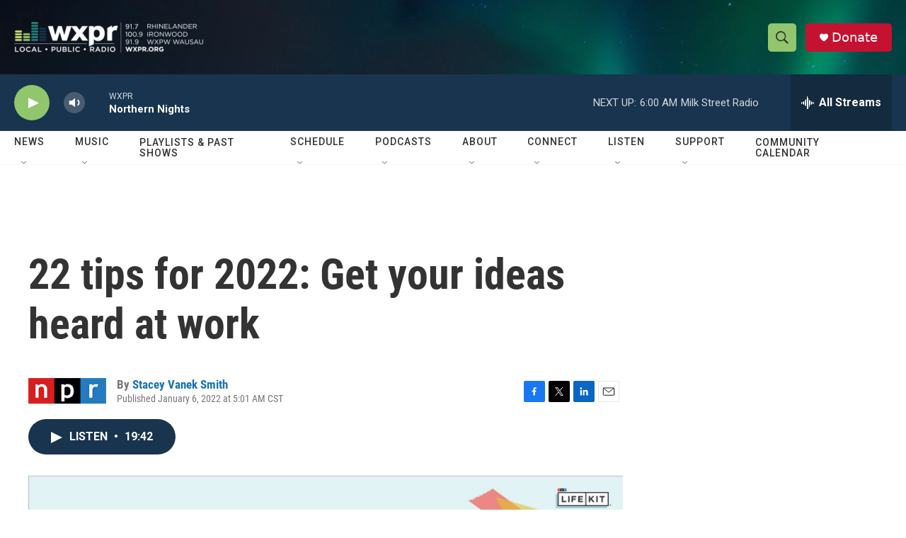

--- FILE ---
content_type: text/html; charset=utf-8
request_url: https://www.google.com/recaptcha/api2/aframe
body_size: 184
content:
<!DOCTYPE HTML><html><head><meta http-equiv="content-type" content="text/html; charset=UTF-8"></head><body><script nonce="VbcR8uzgTNxWdqpOzoW5Ag">/** Anti-fraud and anti-abuse applications only. See google.com/recaptcha */ try{var clients={'sodar':'https://pagead2.googlesyndication.com/pagead/sodar?'};window.addEventListener("message",function(a){try{if(a.source===window.parent){var b=JSON.parse(a.data);var c=clients[b['id']];if(c){var d=document.createElement('img');d.src=c+b['params']+'&rc='+(localStorage.getItem("rc::a")?sessionStorage.getItem("rc::b"):"");window.document.body.appendChild(d);sessionStorage.setItem("rc::e",parseInt(sessionStorage.getItem("rc::e")||0)+1);localStorage.setItem("rc::h",'1769341294327');}}}catch(b){}});window.parent.postMessage("_grecaptcha_ready", "*");}catch(b){}</script></body></html>